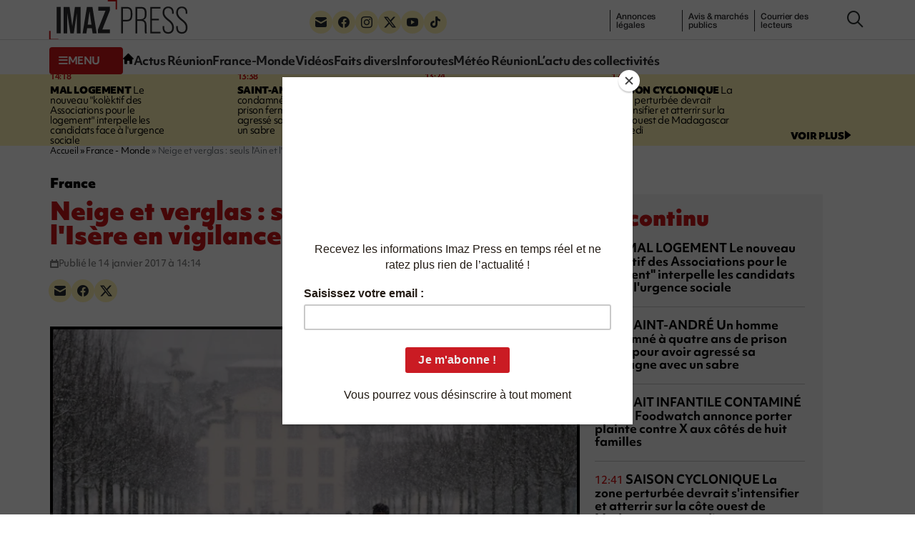

--- FILE ---
content_type: text/html; charset=UTF-8
request_url: https://imazpress.com/france-monde/neige-et-verglas-seuls-lain-et-lisere-en-vigilance-orange
body_size: 10805
content:
<!DOCTYPE html>
<html lang="fr">
<head>
	<meta charset="utf-8" />
	<meta name="viewport" content="width=device-width, initial-scale=1.0">

		<script>
	window.Sddan = {
		"info": {
			"hd_m" : "",
			"hd_s256" : "",
			"uf_postal_code" : "",
			"uf_bday" : "",
			"uf_gender" : "",
		}
	}
	</script>

	<script type="text/javascript" src="https://choices.consentframework.com/js/pa/31443/c/uMdhH/cmp" referrerpolicy="origin" charset="utf-8" async></script>
	
		
    <title>Neige et verglas : seuls l'Ain et l'Isère en vigilance orange</title>
<meta name="description" content="[FRANCE - MONDE] 🌍 Seuls les départements de l&#039;Ain et de l&#039;Isère restaient samedi matin placés par Météo-France en vigilance orange en prévision de chutes de neige.">
<link rel="canonical" href="https://imazpress.com/france-monde/neige-et-verglas-seuls-lain-et-lisere-en-vigilance-orange">
<meta property="og:title" content="Neige et verglas : seuls l&#039;Ain et l&#039;Isère en vigilance orange">
<meta property="og:description" content="Seuls les départements de l&#039;Ain et de l&#039;Isère restaient samedi matin placés par Météo-France en vigilance orange en prévision de chutes de neige. Prévu jusqu&#039;à 12H00, cet épisode neigeux est, selon Météo-France, &quot;suffisamment notable pour engendrer des difficultés de circulation et...">
<meta property="og:type" content="article">
<meta property="og:article:published_time" content="2017-01-14T10:14:00.000000Z">
<meta property="og:image" content="https://imazpress.com/thumbs/1200x630/source/d2631158f6ee3fb2b3ee0b12008a907751737fc8.jpg">

<meta name="twitter:title" content="Neige et verglas : seuls l&#039;Ain et l&#039;Isère en vigilance orange">
<meta name="twitter:description" content="Seuls les départements de l&#039;Ain et de l&#039;Isère restaient samedi matin placés par Météo-France en vigilance orange en prévision de chutes de neige. Prévu jusqu&#039;à 12H00, cet épisode neigeux est, selon Météo-France, &quot;suffisamment notable pour engendrer des difficultés de circulation et...">
<meta name="twitter:images0" content="https://imazpress.com/thumbs/1600x800/source/d2631158f6ee3fb2b3ee0b12008a907751737fc8.jpg">
<script type="application/ld+json">{"@context":"https://schema.org","@type":"NewsArticle","name":"Neige et verglas : seuls l'Ain et l'Isère en vigilance orange","description":"Seuls les départements de l'Ain et de l'Isère restaient samedi matin placés par Météo-France en vigilance orange en...","url":"https://imazpress.com/france-monde/neige-et-verglas-seuls-lain-et-lisere-en-vigilance-orange","image":{"@type":"ImageObject","url":"https://imazpress.com/medias/source/d2631158f6ee3fb2b3ee0b12008a907751737fc8.jpg"},"headline":"Neige et verglas : seuls l'Ain et l'Isère en vigilance orange","mainEntityOfPage":"https://imazpress.com/france-monde/neige-et-verglas-seuls-lain-et-lisere-en-vigilance-orange","articleSection":"France - Monde","articleBody":"Seuls les départements de l'Ain et de l'Isère restaient samedi matin placés par Météo-France en vigilance orange en prévision de chutes de neige. Prévu jusqu'à 12H00, cet épisode neigeux est, selon Météo-France, \"suffisamment notable pour engendrer des difficultés de circulation et...","datePublished":"2017-01-14T10:14:00.000000Z","author":{"@type":"Organization","name":"Imaz Press Réunion","url":"https://imazpress.com"},"publisher":{"@type":"Organization","name":"Imaz Press Réunion","logo":"https://imazpress.com/build/assets/favicon-300x300-8f9e95f8.png"}}</script>

	<link rel="preconnect" href="https://cdnjs.cloudflare.com" crossorigin referrerpolicy="no-referrer">
	<link rel="preconnect" href="https://use.typekit.net" crossorigin referrerpolicy="no-referrer">
	<link rel="preconnect" href="https://p.typekit.net" crossorigin referrerpolicy="no-referrer">

	
	<link rel="stylesheet" href="https://use.typekit.net/tau1ide.css" referrerpolicy="no-referrer">

	<script defer src="https://cdnjs.cloudflare.com/ajax/libs/jquery/3.6.3/jquery.min.js" integrity="sha512-STof4xm1wgkfm7heWqFJVn58Hm3EtS31XFaagaa8VMReCXAkQnJZ+jEy8PCC/iT18dFy95WcExNHFTqLyp72eQ==" crossorigin="anonymous" referrerpolicy="no-referrer"></script>
	<script defer src="https://cdnjs.cloudflare.com/ajax/libs/bootstrap/5.2.3/js/bootstrap.min.js" integrity="sha512-1/RvZTcCDEUjY/CypiMz+iqqtaoQfAITmNSJY17Myp4Ms5mdxPS5UV7iOfdZoxcGhzFbOm6sntTKJppjvuhg4g==" crossorigin="anonymous" referrerpolicy="no-referrer"></script>
	<link rel="stylesheet" href="https://cdnjs.cloudflare.com/ajax/libs/photoswipe/5.4.4/photoswipe.min.css" integrity="sha512-LFWtdAXHQuwUGH9cImO9blA3a3GfQNkpF2uRlhaOpSbDevNyK1rmAjs13mtpjvWyi+flP7zYWboqY+8Mkd42xA==" crossorigin="anonymous" referrerpolicy="no-referrer" />
<script src="https://cdnjs.cloudflare.com/ajax/libs/photoswipe/5.4.4/umd/photoswipe.umd.min.js" integrity="sha512-BXwwGU7zCXVgpT2jpXnTbioT9q1Byf7NEXVxovTZPlNvelL2I/4LjOaoiB2a19L+g5za8RbkoJFH4fMPQcjFFw==" crossorigin="anonymous" referrerpolicy="no-referrer"></script>
<script src="https://cdnjs.cloudflare.com/ajax/libs/photoswipe/5.4.4/umd/photoswipe-lightbox.umd.min.js" integrity="sha512-D16CBrIrVF48W0Ou0ca3D65JFo/HaEAjTugBXeWS/JH+1KNu54ZOtHPccxJ7PQ44rTItUT6DSI6xNL+U34SuuQ==" crossorigin="anonymous" referrerpolicy="no-referrer"></script>
<script defer src="https://cdnjs.cloudflare.com/ajax/libs/slick-carousel/1.8.1/slick.min.js" integrity="sha512-XtmMtDEcNz2j7ekrtHvOVR4iwwaD6o/FUJe6+Zq+HgcCsk3kj4uSQQR8weQ2QVj1o0Pk6PwYLohm206ZzNfubg==" crossorigin="anonymous" referrerpolicy="no-referrer"></script>
<link rel="preload" href="https://cdnjs.cloudflare.com/ajax/libs/slick-carousel/1.8.1/slick.min.css" integrity="sha512-yHknP1/AwR+yx26cB1y0cjvQUMvEa2PFzt1c9LlS4pRQ5NOTZFWbhBig+X9G9eYW/8m0/4OXNx8pxJ6z57x0dw==" crossorigin="anonymous" referrerpolicy="no-referrer" />
<link rel="preload" href="https://cdnjs.cloudflare.com/ajax/libs/slick-carousel/1.8.1/slick-theme.min.css" integrity="sha512-17EgCFERpgZKcm0j0fEq1YCJuyAWdz9KUtv1EjVuaOz8pDnh/0nZxmU6BBXwaaxqoi9PQXnRWqlcDB027hgv9A==" crossorigin="anonymous" referrerpolicy="no-referrer" />
	<link rel="preload" as="style" href="https://imazpress.com/build/assets/app-04ecd06f.css" /><link rel="modulepreload" href="https://imazpress.com/build/assets/app-6ba3e5bf.js" /><link rel="stylesheet" href="https://imazpress.com/build/assets/app-04ecd06f.css" /><script type="module" src="https://imazpress.com/build/assets/app-6ba3e5bf.js" defer></script>
	<link rel="icon" href="https://imazpress.com/build/assets/favicon-150x150-ca6c2919.png" sizes="32x32" />
	<link rel="icon" href="https://imazpress.com/build/assets/favicon-300x300-8f9e95f8.png" sizes="192x192" />
	<link rel="apple-touch-icon" href="https://imazpress.com/build/assets/favicon-300x300-8f9e95f8.png" />
	<meta name="msapplication-TileImage" content="https://imazpress.com/build/assets/favicon-300x300-8f9e95f8.png" />

			<link rel="alternate" type="application/rss+xml" href="https://imazpress.com/feed" title="Imaz Press Réunion">
				

	
		<meta name="apple-itunes-app" content="app-id=1642212407">

		<!-- Liste des tags pour le site : imazpress.com -->

	<!-- Page : home -->

	<!-- Script programmatique -->
	<script type="text/javascript" src="https://tagmanager.smartadserver.com/2044/664169/smart.prebid.js" async></script>

	<!-- Script générique -->
	<script type="application/javascript" src="https://ced.sascdn.com/tag/2044/smart.js" async></script>
	<script type="application/javascript">
		var sas = sas || {};
		sas.cmd = sas.cmd || [];
		sas.cmd.push(function() {
			sas.setup({ networkid: 2044, domain: "https://www8.smartadserver.com", async: true });
		});
				sas.cmd.push(function() {
			sas.call("onecall", {
				siteId: 664169,
				pageId: 1989808,
				formats: [
				{ id: 44149, tagId: "WEB_HABILLAGE" }
				,{ id: 44152, tagId: "WEB_INTERSTITIEL" }
				,{ id: 79409, tagId: "WEB_MBAN_ATF0" }
				,{ id: 84652, tagId: "WEB_MBAN_ATF1" }
				,{ id: 106522, tagId: "WEB_MBAN_ATF1A" }
				,{ id: 84653, tagId: "WEB_MBAN_ATF2" }
				,{ id: 122661, tagId: "WEB_MPAVE_ATF_READ" }
				,{ id: 79425, tagId: "WEB_MPAVE_ATF0" }
				,{ id: 105152, tagId: "WEB_MPAVE_ATF0A" }
				,{ id: 84657, tagId: "WEB_MPAVE_ATF1" }
				,{ id: 106521, tagId: "WEB_MPAVE_ATF1A" }
				,{ id: 121165, tagId: "WEB_FOOTER" }
				],
				target: ''
			});
		});
			</script>
			<!-- Google Tag Manager -->
	<script>(function(w,d,s,l,i){w[l]=w[l]||[];w[l].push({'gtm.start':
	new Date().getTime(),event:'gtm.js'});var f=d.getElementsByTagName(s)[0],
	j=d.createElement(s),dl=l!='dataLayer'?'&l='+l:'';j.async=true;j.src=
	'https://www.googletagmanager.com/gtm.js?id='+i+dl;f.parentNode.insertBefore(j,f);
	})(window,document,'script','dataLayer','GTM-TKRLPKQ');</script>
	<!-- End Google Tag Manager -->

		
	<script type="text/javascript"> (function(c,l,a,r,i,t,y){ c[a]=c[a]||function(){(c[a].q=c[a].q||[]).push(arguments)}; t=l.createElement(r);t.async=1;t.src="https://www.clarity.ms/tag/"+i; y=l.getElementsByTagName(r)[0];y.parentNode.insertBefore(t,y); })(window, document, "clarity", "script", "qb7q7wccr7"); </script>
		
	<meta name="csrf-token" content="SMqyyIfeG2kFqE6w2PNdndpLDsql3ZzWBivgOaZV">

		<script id="mcjs">!function(c,h,i,m,p){m=c.createElement(h),p=c.getElementsByTagName(h)[0],m.async=1,m.src=i,p.parentNode.insertBefore(m,p)}(document,"script","https://chimpstatic.com/mcjs-connected/js/users/bed81b600e3e95e0be1675502/e5ca5237468530f5e66dfd443.js");</script>
	
</head>
<body>

	

	<div id="WEB_INTERSTITIEL"></div>
	<script type="application/javascript">
		sas.cmd.push(function() {
			sas.render("WEB_INTERSTITIEL");  
		});
	</script>

	<div class="wrapper">
					<header class="header js-header">
						<div class="container">
				<div class="header__inner">
					<a class="nav-trigger hidden-lg hidden-md" data-bs-toggle="collapse" href="#menuCollapse" role="button" aria-expanded="false" aria-controls="menuCollapse">
						<span></span>
					</a>
		
										<div class="logo">
						<a href="https://imazpress.com">
							<img src="https://imazpress.com/build/assets/logo-81a66e9e.svg" alt="Imaz Press Réunion" width="193" height="55">
						</a>
					</div><!-- /.logo -->
					
		
					<div class="header__menu collapse collapse-xs" id="menuCollapse">
						<div class="socials hidden-xs hidden-sm">
							<ul>
								<li>
									<a href="https://imazpress.com/la-lettre-dinformation-dimazpress-com">
										<i class="icon-envelope"></i>
									</a>
								</li>

								<li>
									<a href="https://www.facebook.com/ipreunion/">
										<i class="icon-facebook"></i>
									</a>
								</li>

								<li>
									<a href="https://www.instagram.com/imazpressreunion/">
										<i class="icon-instagram"></i>
									</a>
								</li>

								<li>
									<a href="https://x.com/ipreunion">
										<i class="icon-twitter-x"></i>
									</a>
								</li>

								<li>
									<a href="https://www.youtube.com/channel/UCZfVorL83NxkuNOks8XhN3w">
										<i class="icon-youtube"></i>
									</a>
								</li>

								<li>
									<a href="https://www.tiktok.com/@imazpressreunion">
										<i class="icon-tiktok"></i>
									</a>
								</li>
							</ul>
						</div><!-- /.socials -->
		
						<ul class="list-links hidden-xs hidden-sm">
							<li>
								<a href="https://imazpress.com/annonces-legales">annonces l&eacute;gales</a>
							</li>
		
							<li>
								<a href="https://imazpress.com/annonces-legales">Annonces légales</a>
							</li>
		
							<li>
								<a href="https://imazpress.com/marches-publics">Avis & marchés publics</a>
							</li>
		
							<li>
								<a href="https://imazpress.com/article/courrier-des-lecteurs">Courrier des lecteurs</a>
							</li>
						</ul><!-- /.list-links -->
		
						<div class="header__nav">
							<div class="header__utils">
								<a class="btn-burger-text collapsed hidden-xs hidden-sm" data-bs-toggle="collapse" href="#headerDropdown" role="button" aria-expanded="false" aria-controls="headerDropdown">
									<span class="collapsed">
										<i class="icon-burger"></i>
		
										<span>menu</span>
									</span>
		
									<span class="expanded">
										<i class="icon-multiplication"></i>

										<span>Fermer</span>
									</span>
								</a>
		
								<div class="header__dropdown collapse" id="headerDropdown">
									<div class="header__accordion">
										<div class="header__accordion-item">
											<a class="header__accordion-trigger h4" data-bs-toggle="collapse" href="#headerAccordion1" role="button" aria-expanded="true" aria-controls="headerAccordion1">
												<span>TOUTE L’ACTUALITÉ</span>
		
												<i class="icon-chevron-down"></i>
											</a>
		
											<div class="header__accordion-content collapse show" id="headerAccordion1">
												<ul class="list-plain yellow-highlight">
													<li>
														<a class="fw-bold" href="https://imazpress.com/actu-en-direct">L’actu en continu</a>
													</li>
		
																										<li>
														<a class="fw-bold" href="https://imazpress.com/article/volcan">Volcan</a>
													</li>
																										<li>
														<a class="fw-bold" href="https://imazpress.com/article/saison-cyclonique">Saison cyclonique</a>
													</li>
															
												</ul><!-- /.list-plain -->
		
												<ul class="list-plain">
													<li>
														<a href="https://imazpress.com/article/faits-divers">Faits divers</a>
													</li>

													<li>
														<a href="https://imazpress.com/article/actus-reunion">Actus Réunion</a>
													</li>

													<li>
														<a href="https://imazpress.com/article/france-monde">France-Monde</a>
													</li>

													<li>
														<a href="https://imazpress.com/article/zoom/inforoute">Inforoutes</a>
													</li>

													<li>
														<a href="https://imazpress.com/article/zoom/meteo">Météo Réunion</a>
													</li>

													<li>
														<a href="https://imazpress.com/article/zoom">L’actu des collectivités</a>
													</li>

													<li>
														<a href="https://imazpress.com/article/economie">Économie</a>
													</li>

													<li>
														<a href="https://imazpress.com/article/sports">Sports</a>
													</li>

													<li>
														<a href="https://imazpress.com/article/culture">Culture</a>
													</li>

													<li>
														<a href="https://imazpress.com/article/social">Social</a>
													</li>

													<li>
														<a href="https://imazpress.com/article/zoom/sante">Santé</a>
													</li>

													<li>
														<a href="https://imazpress.com/article/municipales-2026">Municipales 2026</a>
													</li>

													<li>
														<a href="https://imazpress.com/article/mayotte">Mayotte</a>
													</li>

													<li>
														<a href="https://imazpress.com/article/madagascar">Madagascar</a>
													</li>

													<li>
														<a href="https://imazpress.com/article/volcan">Volcan</a>
													</li>

													<li>
														<a href="https://imazpress.com/article/grand-raid">Grand Raid</a>
													</li>

													<li>
														<a href="https://imazpress.com/article/chikungunya">Chikungunya</a>
													</li>

													<li>
														<a href="https://imazpress.com/article/zoom/baleines">Baleines</a>
													</li>
												</ul><!-- /.list-plain -->
											</div><!-- /.header__accordion-content -->
										</div><!-- /.header__accordion-item -->
		
										<div class="header__accordion-item">
											<a class="header__accordion-trigger h4" data-bs-toggle="collapse" href="#headerAccordion2" role="button" aria-expanded="true" aria-controls="headerAccordion2">
												<span>À DÉCOUVRIR</span>
		
												<i class="icon-chevron-down"></i>
											</a>
		
											<div class="header__accordion-content collapse show" id="headerAccordion2">
												<ul class="list-plain">
													<li>
														<a href="https://imazpress.com/notre-selection-video">Vidéos</a>
													</li>
		
													<li>
														<a href="https://imazpress.com/article/selection-de-la-redaction">Sélection de la Rédaction</a>
													</li>
		
													<li>
														<a href="https://imazpress.com/article/courrier-des-lecteurs">Courrier des lecteurs</a>
													</li>
		
													<li>
														<a href="https://imazpress.com/article/les-plus-lus">Les plus lus</a>
													</li>
		
													<li>
														<a href="https://imazpress.com/article/zoom/sa-le-kalou-sa-le-gadyamb">Sa lé kalou, sa lé gadyamb</a>
													</li>
		
													<li>
														<a href="https://imazpress.com/article/zoom/lo-gou-mon-pei">Lo gou mon péi</a>
													</li>
		
													<li>
														<a href="https://imazpress.com/article/zoom/publireportages">Publireportages</a>
													</li>
												</ul><!-- /.list-plain -->
		
												<ul class="list-plain">
													<li>
														<a class="fw-bold" href="https://imazpress.com/annonces-legales">Annonces légales</a>
													</li>
		
													<li>
														<a class="fw-bold" href="https://imazpress.com/marches-publics">Appels d’offre & marché publics</a>
													</li>
												</ul><!-- /.list-plain -->
											</div><!-- /.header__accordion-content -->
										</div><!-- /.header__accordion-item -->
									</div><!-- /.header__accordion -->
		
									<a class="header__box-link" href="/actus-reunion/toute-l-actualite-de-la-reunion-et-du-monde-sur-votre-mobile-grace-a-l-application-imazpress">
										<i class="icon-mobile"></i>
		
										Télécharger l’application mobile
									</a><!-- /.header__box-link -->
		
									<div class="header__box-socials">
										<div class="socials">
											<ul>
												<li>
													<a href="https://imazpress.com/la-lettre-dinformation-dimazpress-com">
														<i class="icon-envelope"></i>
													</a>
												</li>
		
												<li>
													<a href="https://www.facebook.com/ipreunion/">
														<i class="icon-facebook"></i>
													</a>
												</li>
		
												<li>
													<a href="https://www.instagram.com/imazpressreunion/">
														<i class="icon-instagram"></i>
													</a>
												</li>
		
												<li>
													<a href="https://x.com/ipreunion">
														<i class="icon-twitter-x"></i>
													</a>
												</li>
		
												<li>
													<a href="https://www.youtube.com/channel/UCZfVorL83NxkuNOks8XhN3w">
														<i class="icon-youtube"></i>
													</a>
												</li>
		
												<li>
													<a href="https://www.tiktok.com/@imazpressreunion">
														<i class="icon-tiktok"></i>
													</a>
												</li>
											</ul>
										</div><!-- /.socials -->
									</div><!-- /.header__box-socials -->
								</div><!-- /.header__dropdown -->
		
								<a class="hidden-xs hidden-sm" href="https://imazpress.com">
									<i class="icon-home"></i>
								</a>
							</div><!-- /.header__utils -->
		
							<nav class="nav">
								<ul>
									<li>
										<a href="https://imazpress.com/article/actus-reunion">Actus Réunion</a>
									</li>
		
									<li>
										<a href="https://imazpress.com/article/france-monde">France-Monde</a>
									</li>
		
									<li>
										<a href="https://imazpress.com/notre-selection-video">Vidéos</a>
									</li>
		
									<li>
										<a href="https://imazpress.com/article/faits-divers">Faits divers</a>
									</li>
		
									<li>
										<a href="https://imazpress.com/article/zoom/inforoute">Inforoutes</a>
									</li>
		
									<li>
										<a href="https://imazpress.com/article/zoom/meteo">Météo Réunion</a>
									</li>
		
									<li>
										<a href="https://imazpress.com/article/zoom">L’actu des collectivités</a>
									</li>
								</ul>
							</nav><!-- /.nav -->
						</div><!-- /.header__nav -->
					</div><!-- /.header__menu -->
		
					<div class="icons">
						<a href="#" class="search-trigger js-search-trigger" type="button" data-bs-toggle="modal" data-bs-target=" #searchModal">
							<i class="icon-search"></i>
						</a>
					</div><!-- /.icons -->
				</div><!-- /.header__inner -->
			</div><!-- /.container -->
		</header><!-- /.header -->		
		<main class="main">

							<section class="section-bar">
				<div class="container">
					<div class="section__content">
						<div class="timeline">
							<div class="row">
																<div class="col-lg-3 col-md-6">
									<article class="article-timeline">
										<div class="article__time">					
											<time>14:18</time>
																					</div><!-- /.article__time -->
					
																				<p><a href="https://imazpress.com/toute-l-actu/face-au-mal-logement-plusieurs-acteurs-lancent-le-kolektif-des-associations-pour-le-logement"><strong>MAL LOGEMENT</strong> Le nouveau "kolèktif des Associations pour le logement" interpelle les candidats face à l'urgence sociale</a></p>
																			</article><!-- /.article -->
								</div><!-- /.col-md-3 -->
																<div class="col-lg-3 col-md-6">
									<article class="article-timeline">
										<div class="article__time">					
											<time>13:38</time>
																					</div><!-- /.article__time -->
					
																				<p><a href="https://imazpress.com/faits-divers/tentative-de-meurtre-a-saint-andre-l-agresseur-presume-au-sabre-presente-en-comparution-immediate"><strong>SAINT-ANDRÉ</strong> Un homme condamné à quatre ans de prison ferme pour avoir agressé sa compagne avec un sabre</a></p>
																			</article><!-- /.article -->
								</div><!-- /.col-md-3 -->
																<div class="col-lg-3 col-md-6">
									<article class="article-timeline">
										<div class="article__time">					
											<time>13:24</time>
																					</div><!-- /.article__time -->
					
																				<p><a href="https://imazpress.com/france-monde/lait-infantile-contamine-l-ong-foodwatch-annonce-porter-plainte-contre-x-aux-cotes-de-huit-familles"><strong>LAIT INFANTILE CONTAMINÉ</strong> L'ONG Foodwatch annonce porter plainte contre X aux côtés de huit familles</a></p>
																			</article><!-- /.article -->
								</div><!-- /.col-md-3 -->
																<div class="col-lg-3 col-md-6">
									<article class="article-timeline">
										<div class="article__time">					
											<time>12:41</time>
																					</div><!-- /.article__time -->
					
																				<p><a href="https://imazpress.com/saison-cyclonique/une-zone-perturbee-a-1520-km-de-la-reunion-une-influence-possible-en-debut-de-semaine-prochaine"><strong>SAISON CYCLONIQUE</strong> La zone perturbée devrait s'intensifier et atterrir sur la côte ouest de Madagascar samedi </a></p>
																			</article><!-- /.article -->
								</div><!-- /.col-md-3 -->
															</div><!-- /.row -->
						</div><!-- /.timeline -->

						<a href="https://imazpress.com/actu-en-direct">
							<span>voir plus</span>

							<i class="icon-triangle-right"></i>
						</a>
					</div><!-- /.section__content -->
				</div><!-- /.container -->
			</section><!-- /.section-bar -->
									
			
			<section class="section-split section-split--alt">
				<div class="container">
					<div class="section__entry">
							<nav class="breadcrumbs" aria-label="Fil d’ariane" style="--bs-breadcrumb-divider: '&raquo;';">
            <ol class="breadcrumb" itemscope itemtype="https://schema.org/BreadcrumbList" id="breadcrumbs">
                
                    <li class="breadcrumb-item active" itemprop="itemListElement" itemscope itemtype="https://schema.org/ListItem">
                                                <a href="https://imazpress.com" itemprop="item" href="https://example.com/dresses">
                                                    <span itemprop="name">Accueil</span>
                            <meta itemprop="position" content="0" />
                                                </a>
                                            </li>

                
                    <li class="breadcrumb-item active" itemprop="itemListElement" itemscope itemtype="https://schema.org/ListItem">
                                                <a href="https://imazpress.com/article/france-monde" itemprop="item" href="https://example.com/dresses">
                                                    <span itemprop="name">France - Monde</span>
                            <meta itemprop="position" content="1" />
                                                </a>
                                            </li>

                
                    <li class="breadcrumb-item" itemprop="itemListElement" itemscope itemtype="https://schema.org/ListItem">
                                                    <span itemprop="name">Neige et verglas : seuls l&#039;Ain et l&#039;Isère en vigilance orange</span>
                            <meta itemprop="position" content="2" />
                                            </li>

                            </ol>
        </nav>

					</div><!-- /.section__entry -->

					<div class="row">
						<div class="col-md-8">
							<div class="section__content">
								<article class="article-large">
									<header class="article__head">
												<p class="h5">France</p>
	
	<h1>Neige et verglas&nbsp;: seuls l&#039;Ain et l&#039;Isère en vigilance orange</h1>

	<ul class="list-info">
		<li>
			<i class="icon-calendar"></i>

			<span>Publié le 14 janvier 2017 à 14:14</span>
		</li>

			</ul><!-- /.list-info -->

	<div class="socials">
											<ul>
												<li>
													<a href="#" data-share="email" aria-label="Partager par e-mail">
														<i class="icon-envelope"></i>
													</a>
												</li>

												<li>
													<a href="#" data-share="facebook" aria-label="Partager sur Facebook">
														<i class="icon-facebook"></i>
													</a>
												</li>

												<li>
													<a href="#" data-share="twitter" aria-label="Partager sur X">
														<i class="icon-twitter-x"></i>
													</a>
												</li>
											</ul>
										</div>
									</header><!-- /.article__head -->

									
									<div class="article__images" id="gallery">
																				<figure class="article__image">
											<a href="https://imazpress.com/medias/source/d2631158f6ee3fb2b3ee0b12008a907751737fc8.jpg" data-pswp-width="768" data-pswp-height="513">
												<picture><source media="(max-width: 480px)" srcset="https://imazpress.com/thumbs/480x316/source/d2631158f6ee3fb2b3ee0b12008a907751737fc8.jpg.webp"/><source srcset="https://imazpress.com/thumbs/725x477/source/d2631158f6ee3fb2b3ee0b12008a907751737fc8.jpg.webp, https://imazpress.com/thumbs/800x526/source/d2631158f6ee3fb2b3ee0b12008a907751737fc8.jpg.webp 2x"/><img width="725" height="477" src="https://imazpress.com/thumbs/725x477/source/d2631158f6ee3fb2b3ee0b12008a907751737fc8.jpg.webp" alt="Chute de neige le 8 janvier 2017 à Strasbourg"></picture>											</a>
										</figure>
																				
																				<div class="slider-images js-slider-images">
											<div class="slider__slides">			
																								<div class="slider__slide">
													<figure class="article__image">
														<a href="https://imazpress.com/medias/source/0c45c5ba33cd52a19ceb77e3ca4ba5f16d59fabb.jpg" data-pswp-width="768" data-pswp-height="485">
															<picture><source srcset="https://imazpress.com/thumbs/156x99/source/0c45c5ba33cd52a19ceb77e3ca4ba5f16d59fabb.jpg.webp, https://imazpress.com/thumbs/312x198/source/0c45c5ba33cd52a19ceb77e3ca4ba5f16d59fabb.jpg.webp 2x"/><img width="156" height="99" src="https://imazpress.com/thumbs/156x99/source/0c45c5ba33cd52a19ceb77e3ca4ba5f16d59fabb.jpg.webp" alt="Un technicien répare une ligne électrique le 13 janvier 2017 à Tregung dans l&#039;ouest de la France"></picture>														</a>
													</figure><!-- /.article__image -->
												</div><!-- /.slider__slide -->
																							</div><!-- /.slider__slides -->

											<button class="slider__nav-btn slider__prev">
												<i class="icon-arrow-left"></i>
											</button><!-- /.slider__prev -->

											<button class="slider__nav-btn slider__next">
												<i class="icon-arrow-right"></i>
											</button><!-- /.slick-next -->
										</div><!-- /.slider-images -->
																			</div><!-- /.article__images -->

									<div class="article__body">
										
	
		<p>
		<strong>Seuls les départements de l&#039;Ain et de l&#039;Isère restaient samedi matin placés par Météo-France en vigilance orange en prévision de chutes de neige. Prévu jusqu&#039;à 12H00, cet épisode neigeux est, selon Météo-France, &quot;suffisamment notable pour engendrer des difficultés de circulation et perturber certaines activités économiques&quot;.</strong>
	</p>
		

	<!-- Format : WEB_MPAVE_ATF_READ (inread) -->

	<div id="WEB_MPAVE_ATF_READ"></div>
	<script type="application/javascript">
		sas.cmd.push(function() {
			sas.render("WEB_MPAVE_ATF_READ");  
		});
	</script>

	<p>
"Sur l'Ain et l'Isère, des chutes de neige faibles à modérées se poursuivent jusqu'en plaine en cette matinée de samedi. Dans la nuit de vendredi à samedi, il est tombé 5 à 10 centimètres en plaine (quasi rien sur la bordure ouest des départements), voire 15 cm, vers Grenoble, le col de La Rossatière, le col de Ceignes. Et sur les massifs, 20 à 30 cm", précise-t-on.</p>
<p>
L'organisme a levé l'alerte sur les départements du quart nord-est du pays, ainsi que sur la Haute-Corse, menacée par des vents très violents.<br />
"Sur les Ardennes, la Lorraine, la Bourgogne et la Franche-Comté, les chutes de neige significatives ne concernent plus les secteurs de plaine, mais se poursuivent encore sur les premiers reliefs des Vosges et du Jura. Il s'agit le plus souvent de neige humide tenant au sol, plus localement de neige lourde tenant très difficilement", ajoute Météo-France. L'organisme observe des températures "généralement comprises entre 0 et 1 degré, localement entre -2 et 0 degré dès les premières hauteurs".</p>
<p>
Samedi matin, environ 35.000 foyers restaient privés d'électricité dans plusieurs régions du nord de la France, la Normandie et la Picardie étant les plus touchées, après la tempête qui a traversé le pays jeudi soir et vendredi matin, selon le gestionnaire du réseau de distribution d'électricité Enedis.<br />
Météo-France prévoit de nouvelles chutes de neige sur les reliefs des Vosges et du Jura, allant "en s'atténuant durant ces prochaines heures avant de cesser totalement en milieu d'après-midi".</p>
<p>
"Un nouveau passage neigeux moins actif est attendu en cette mi-journée de samedi par les Ardennes, passage neigeux qui concernera progressivement toute la Champagne, la Lorraine et la Bourgogne en cours d'après-midi puis l'Alsace et la Franche-Comté en soirée", poursuit l'organisme.</p>
<p>
Pour cet épisode, prévu de samedi 12h00 à dimanche 12h00, les quantités attendues sont de l'ordre de 1 à 3 cm en plaine, localement 2 à 5 cm. Les cumuls de neige pourront atteindre 5 à 10 cm sur certains secteurs, en particulier le nord des Ardennes et les plateaux du Jura au-dessus de 400 m.<br />
Dans l'Ain et l'Isère, 2 à 5 cm de neige sont attendus sur le secteur du col de la Rossatière (A48) et sur le Bugey (A40), 1 à 2 cm dans les villes de plaine. En altitude, 30 à 40 cm vont s'ajouter sur la Chartreuse, le Vercors et Belledonne durant les prochaines 24h00, 10 à 20cm sur le Haut-Bugey.<br />
Une accalmie se dessine à la mi-journée de samedi avant une reprise en soirée.<br />
<b> </b></p>
<p><b>AFP</b></p>

	
		<p class="article__tags">Actualités du monde, AFP</p><!-- /.article__tags -->
	

			<div id="comments" class="comments-area">
    <div id="respond" style="width: 0;height: 0;clear: both;margin: 0;padding: 0;"></div>
    <div id="wpdcom" class="wpdiscuz_unauth wpd-default wpd-layout-1 wpd-comments-open">
        <div class="wc_social_plugin_wrapper">
        </div>
        <div class="wpd-form-wrap">
            <div class="wpd-form-head">
                <div class="wpd-auth">
                    <div class="wpd-login">
                    </div>
                </div>
            </div>
            <div class="wpd-form wpd-form-wrapper wpd-main-form-wrapper" id="wpd-main-form-wrapper">
                <form class="wpd_comm_form wpd_main_comm_form" method="post" action="https://imazpress.com/france-monde/neige-et-verglas-seuls-lain-et-lisere-en-vigilance-orange/commentaire">
                    <input type="hidden" name="_token" value="SMqyyIfeG2kFqE6w2PNdndpLDsql3ZzWBivgOaZV">                    <input type="hidden" name="wc_parent">
                    <div class="wpd-field-comment">
                        <div class="wpdiscuz-item wc-field-textarea">
                            <div class="wpdiscuz-textarea-wrap ">
                                <div class="wpd-avatar">
                                    <img alt="guest" src="https://secure.gravatar.com/avatar/?s=56&amp;d=mm&amp;r=g" loading="lazy" srcset="https://secure.gravatar.com/avatar/?s=112&amp;d=mm&amp;r=g 2x" class="avatar avatar-56 photo avatar-default" loading="lazy" decoding="async" width="56" height="56">                                    
                                </div>
                                <div id="wpd-editor-wraper">
                                    <div id="wpd-editor">
                                        <textarea name="wc_comment" placeholder="Soyez le premier à commenter " name="comment" class="wpd-editor"></textarea>
                                        <div class="invalid-feedback"></div>
                                    </div>
                                </div>
                            </div>
                        </div>
                    </div>
                    <div class="wpd-form-foot" style="display:none;">
                        <div class="wpdiscuz-textarea-foot">
                            <div class="wpdiscuz-button-actions"></div>
                        </div>
                        <div class="wpd-form-row">
                            <div class="wpd-form-col-left" style="width: 43%;">
                                <div class="wpdiscuz-item wc_name-wrapper wpd-has-icon">
                                    <div class="wpd-field-icon"><i class="icon-user"></i></div>
                                    <label for="wc_name" class="wpdlb">Nom*</label>
                                    <input id="wc_name" value="" required="required" aria-required="true" class="wc_name wpd-field" type="text" name="wc_name" placeholder="Nom*" maxlength="50" pattern=".{3,50}" title="">
                                    <div class="invalid-feedback"></div>
                                </div>
                                <div class="wpdiscuz-item wc_email-wrapper wpd-has-icon">
                                    <div class="wpd-field-icon"><i class="icon-at"></i></div>
                                    <label for="wc_email" class="wpdlb">E-mail*</label>
                                    <input id="wc_email" value="" required="required" aria-required="true" class="wc_email wpd-field" type="email" name="wc_email" placeholder="E-mail*">
                                    <div class="invalid-feedback"></div>
                                </div>
                            </div>
                            <div class="wpd-form-col-right">
                                <div class="wpd-field-captcha wpdiscuz-item">
                                    <div class="wpdiscuz-recaptcha" id="wpdiscuz-recaptcha" style="transform: scale(0.85);">
                                        <div style="width: 304px; height: 78px;">
                                            <div class="g-recaptcha" data-sitekey="6LdJHhQgAAAAAEr2KN0HguBHGlX98xl6JZBoT4Mq" data-size="normal" data-theme="light" id="recaptcha-element"></div>
                                        </div>
                                    </div>
                                    <div class="invalid-feedback"></div>
                                    <div class="clearfix"></div>
                                </div>
                                <div class="wc-field-submit">
                                    <input id="wpd-field-submit" class="wc_comm_submit wpd_not_clicked wpd-prim-button" type="submit" name="submit" value="Publier le commentaire">
                                </div>
                            </div>
                            <div class="clearfix"></div>
                        </div>
                    </div>
                </form>
            </div>
        </div>
        <div id="wpd-threads" class="wpd-thread-wrapper">
            <div class="wpd-thread-head">
                <div class="wpd-thread-info">
                    0 Commentaires                   
                </div>
            </div>
            <div class="wpd-thread-list">
                        </div>
        </div>
    </div>
</div>										</div><!-- /.article__body -->
								</article><!-- /.article-large -->
							</div><!-- /.section__content -->
						</div><!-- /.col-md-8 -->

						<div class="col-md-4 hidden-xs">
							<aside class="section__aside">
								
<!-- Format : WEB_MPAVE_ATF0 (pavé/grand angle) -->

<div id="WEB_MPAVE_ATF0"></div>
<script type="application/javascript">
    sas.cmd.push(function() {
        sas.render("WEB_MPAVE_ATF0");  
    });
</script>


<div class="widget">
									<div class="widget__head">
										<p class="h2">En continu</p>
									</div><!-- /.widget__head -->

									<div class="widget__content">
										<ul>
																						<li>
												<p>	
													<time>14:18</time>
																										<a href="https://imazpress.com/toute-l-actu/face-au-mal-logement-plusieurs-acteurs-lancent-le-kolektif-des-associations-pour-le-logement"><strong>MAL LOGEMENT</strong> Le nouveau "kolèktif des Associations pour le logement" interpelle les candidats face à l'urgence sociale</a>
																									</p>
											</li>		
																						<li>
												<p>	
													<time>13:38</time>
																										<a href="https://imazpress.com/faits-divers/tentative-de-meurtre-a-saint-andre-l-agresseur-presume-au-sabre-presente-en-comparution-immediate"><strong>SAINT-ANDRÉ</strong> Un homme condamné à quatre ans de prison ferme pour avoir agressé sa compagne avec un sabre</a>
																									</p>
											</li>		
																						<li>
												<p>	
													<time>13:24</time>
																										<a href="https://imazpress.com/france-monde/lait-infantile-contamine-l-ong-foodwatch-annonce-porter-plainte-contre-x-aux-cotes-de-huit-familles"><strong>LAIT INFANTILE CONTAMINÉ</strong> L'ONG Foodwatch annonce porter plainte contre X aux côtés de huit familles</a>
																									</p>
											</li>		
																						<li>
												<p>	
													<time>12:41</time>
																										<a href="https://imazpress.com/saison-cyclonique/une-zone-perturbee-a-1520-km-de-la-reunion-une-influence-possible-en-debut-de-semaine-prochaine"><strong>SAISON CYCLONIQUE</strong> La zone perturbée devrait s'intensifier et atterrir sur la côte ouest de Madagascar samedi </a>
																									</p>
											</li>		
																						<li>
												<p>	
													<time>12:05</time>
																										<a href="https://imazpress.com/municipales-2026/course-municipales"><strong>MUNICIPALES 2026</strong> La campagne bat déjà son plein</a>
																									</p>
											</li>		
																					</ul>
									</div><!-- /.widget__content -->

									<div class="widget__actions">
										<a class="btn btn-black" href="https://imazpress.com/actu-en-direct">
											<span>Plus d’infos</span>

											<i class="icon-triangle-right"></i>
										</a>
									</div><!-- /.widget__actions -->
								</div><!-- /.widget -->
<div class="widget">
    <a href="/actus-reunion/toute-l-actualite-de-la-reunion-et-du-monde-sur-votre-mobile-grace-a-l-application-imazpress">
        <img loading="lazy" width="300" height="250" src="https://imazpress.com/build/assets/autopromo-app-be9792a5.jpg" alt="Télécharger l’appli">    </a>
</div>

							</aside><!-- /.section__aside -->
						</div><!-- /.col-md-4 -->
					</div><!-- /.row -->
				</div><!-- /.container -->
			</section><!-- /.section-split -->

		</main><!-- /.main -->

					<footer class="footer">
			<div class="container">
				<div class="footer__actions">
					<a href="#" class="btn btn-black btn-pill btn-fit js-to-top">
						<span>Retour en haut</span>
		
						<i class="icon-arrow-up-round"></i>
					</a>
				</div><!-- /.footer__actions -->
		
				<div class="footer__content">
					<div class="footer__box">
						<p class="h4">Toute L’Actualité</p>
		
						<div class="footer__nav">
							<ul class="list-plain yellow-highlight">
								<li>
									<a class="fw-bold" href="https://imazpress.com/actu-en-direct">L’actu en continu</a>
								</li>
		
																<li>
									<a class="fw-bold" href="https://imazpress.com/article/volcan">Volcan</a>
								</li>
																<li>
									<a class="fw-bold" href="https://imazpress.com/article/saison-cyclonique">Saison cyclonique</a>
								</li>
															</ul><!-- /.list-plain -->
		
							<ul class="list-plain">
								<li>
									<a href="https://imazpress.com/article/faits-divers">Faits divers</a>
								</li>

								<li>
									<a href="https://imazpress.com/article/actus-reunion">Actus Réunion</a>
								</li>

								<li>
									<a href="https://imazpress.com/article/france-monde">France-Monde</a>
								</li>

								<li>
									<a href="https://imazpress.com/article/zoom/inforoute">Inforoutes</a>
								</li>

								<li>
									<a href="https://imazpress.com/article/zoom/meteo">Météo Réunion</a>
								</li>
							</ul><!-- /.list-plain -->
						</div><!-- /.footer__nav -->
					</div><!-- /.footer__box -->
		
					<div class="footer__box">
						<p class="h4">À Découvrir</p>
		
						<div class="footer__nav">
							<ul class="list-plain">
								<li>
									<a href="https://imazpress.com/notre-selection-video">Vidéos</a>
								</li>

								<li>
									<a href="https://imazpress.com/article/selection-de-la-redaction">Sélection de la Rédaction</a>
								</li>

								<li>
									<a href="https://imazpress.com/article/courrier-des-lecteurs">Courrier des lecteurs</a>
								</li>

								<li>
									<a href="https://imazpress.com/article/les-plus-lus">Les plus lus</a>
								</li>

								<li>
									<a href="https://imazpress.com/article/culture">Culture</a>
								</li>

								<li>
									<a href="https://imazpress.com/article/zoom/sa-le-kalou-sa-le-gadyamb">Sa lé kalou, sa lé gadyamb</a>
								</li>

								<li>
									<a href="https://imazpress.com/article/zoom/lo-gou-mon-pei">Lo gou mon péi</a>
								</li>

								<li>
									<a href="https://imazpress.com/article/zoom/publireportages">Publireportages</a>
								</li>

							</ul><!-- /.list-plain -->
						</div><!-- /.footer__nav -->
					</div><!-- /.footer__box -->
		
					<div class="footer__box">
						<p class="h4">L’Actu Des Collectivités</p>
		
						<div class="footer__nav">
							<ul class="list-plain">
																<li>
									<a href="/article/conseil-general">Département</a>
								</li>
																<li>
									<a href="/article/saint-denis-actualite">Saint-Denis</a>
								</li>
																<li>
									<a href="/article/saint-paul">Saint-Paul</a>
								</li>
																<li>
									<a href="/article/ccir-actualite">CCIR</a>
								</li>
																<li>
									<a href="/article/saint-pierre-actualite">Saint-Pierre</a>
								</li>
																<li>
									<a href="/article/conseil-regional-actualite">Région</a>
								</li>
																<li>
									<a href="/article/le-port-actualite">Le Port</a>
								</li>
																<li>
									<a href="/article/le-tampon-actualites">Le Tampon</a>
								</li>
																<li>
									<a href="/article/tco-actualite">TO</a>
								</li>
																<li>
									<a href="/article/cinor-actualite">Cinor</a>
								</li>
																<li>
									<a href="/article/civis-actuaoise">Civis</a>
								</li>
																<li>
									<a href="/article/sidelec">Sidélec</a>
								</li>
										
							</ul><!-- /.list-plain -->
						</div><!-- /.footer__nav -->
					</div><!-- /.footer__box -->
		
					<div class="footer__box footer__box--alt">
						<p class="h5">application mobile</p>
		
						<a class="subscribe" href="/actus-reunion/toute-l-actualite-de-la-reunion-et-du-monde-sur-votre-mobile-grace-a-l-application-imazpress">
							<i class="icon-mobile"></i>
		
							<span>Télécharger l’application mobile</span>
						</a>

						<p class="h5">newsletter</p>
				
						<a class="subscribe" href="https://imazpress.com/la-lettre-dinformation-dimazpress-com">
							<i class="icon-envelope-tight">
							</i>
		
							<span>Recevoir les newsletters</span>
						</a><!-- /.subscribe -->

						<p class="h5">SUIVEZ-NOUS SUR LES RÉSEAUX</p>
				
						<div class="socials">
							<ul>	
		
								<li>
									<a href="https://www.facebook.com/ipreunion/">
										<i class="icon-facebook"></i>
									</a>
								</li>

								<li>
									<a href="https://www.instagram.com/imazpressreunion/">
										<i class="icon-instagram"></i>
									</a>
								</li>

								<li>
									<a href="https://x.com/ipreunion">
										<i class="icon-twitter-x"></i>
									</a>
								</li>

								<li>
									<a href="https://www.youtube.com/channel/UCZfVorL83NxkuNOks8XhN3w">
										<i class="icon-youtube"></i>
									</a>
								</li>

								<li>
									<a href="https://www.tiktok.com/@imazpressreunion">
										<i class="icon-tiktok"></i>
									</a>
								</li>

							</ul>
						</div><!-- /.socials -->
					</div><!-- /.footer__box -->
				</div><!-- /.footer__content -->
		
				<div class="footer__body">
					<ul class="list-links">
						<li>
							<a href="https://imazpress.com/annonces-legales">Annonces légales</a>
						</li>
		
						<li>
							<a href="https://imazpress.com/marches-publics">Avis &amp; Marchés publics</a>
						</li>
					</ul><!-- /.list-links -->
		
					<ul class="list-terms">
						<li>
							<a href="https://imazpress.com/a-propos-dimaz-press">A propos d’Imaz Press</a>
						</li>
		
						<li>
							<a href="https://imazpress.com/nous-contacter">Nous contacter</a>
						</li>

						<li>
							<a href="https://imazpress.com/plan-du-site">Plan du site</a>
						</li>
		
						<li>
							<a href="https://imazpress.com/mentions-legales">Mentions légales</a>
						</li>
		
						<li>
							<a href="https://imazpress.com/preferences-cookies">Préférences cookies</a>
						</li>
		
						<li>
							<a href="https://imazpress.com/politique-de-confidentialite">Politique de confidentialité</a>
						</li>
					</ul><!-- /.list-terms -->
				</div><!-- /.footer__body -->
			</div><!-- /.container -->
		</footer><!-- /.footer -->
		
		<div class="modal modal--default" tabindex="-1" id="searchModal">
			<div class="modal-dialog">
				<div class="modal-content">
					<div class="modal-body">
						<div class="search">
							<form action="https://imazpress.com" method="get">
								<label for="s" class="hidden">Search</label>
		
								<input type="search" name="s" id="s" value="" placeholder="Rechercher..." class="search__field">
		
								<button type="submit" class="search__btn">go</button>
							</form>
		
							<a href="#" class="search__close" type="button" data-bs-dismiss="modal" aria-label="Close"></a>
						</div><!-- /.search -->
					</div><!-- /.modal-body -->
				</div><!-- /.modal-content -->
			</div><!-- /.modal-dialog -->
		</div><!-- /.modal -->		
		<!-- Format : WEB_FOOTER -->

		<div id="WEB_FOOTER"></div>
		<script type="application/javascript">
			sas.cmd.push(function() {
				sas.render("WEB_FOOTER");  
			});
		</script>

	</div><!-- /.wrapper -->

<script defer src="https://static.cloudflareinsights.com/beacon.min.js/vcd15cbe7772f49c399c6a5babf22c1241717689176015" integrity="sha512-ZpsOmlRQV6y907TI0dKBHq9Md29nnaEIPlkf84rnaERnq6zvWvPUqr2ft8M1aS28oN72PdrCzSjY4U6VaAw1EQ==" data-cf-beacon='{"version":"2024.11.0","token":"17cf14b4d0a34c4e95227cf11c221d6a","r":1,"server_timing":{"name":{"cfCacheStatus":true,"cfEdge":true,"cfExtPri":true,"cfL4":true,"cfOrigin":true,"cfSpeedBrain":true},"location_startswith":null}}' crossorigin="anonymous"></script>
</body>
</html>
